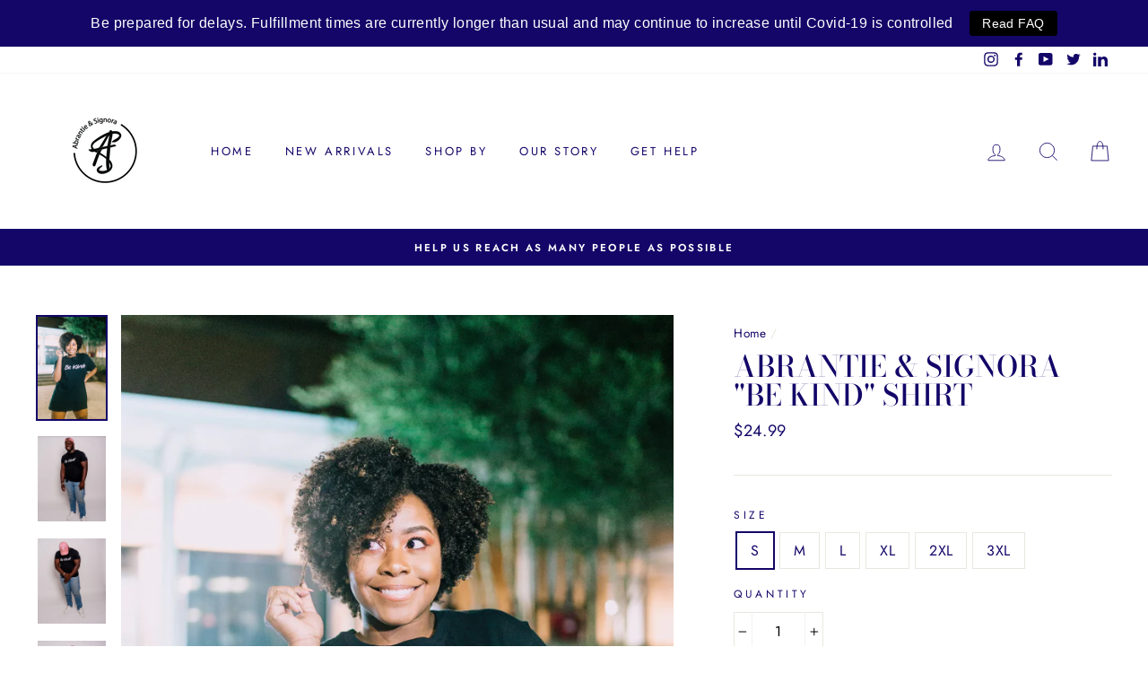

--- FILE ---
content_type: text/plain; charset=utf-8
request_url: https://volumediscount.hulkapps.com/shop/get_offer_table
body_size: 10
content:
<div class='hulkapps-volume-discount-tiers'><table class='hulkapps-table table'><thead><tr><th>Minimum Qty</th><th>Discount</th></tr></thead><tbody><tr><td>Buy 2 + <span class='hulk-offer-text'></span></td><td><span class='hulkapps-price'>10% Off</span></td></tr><tr><td>Buy 3 + <span class='hulk-offer-text'></span></td><td><span class='hulkapps-price'>12% Off</span></td></tr><tr><td>Buy 4 + <span class='hulk-offer-text'></span></td><td><span class='hulkapps-price'>15% Off</span></td></tr><tr><td>Buy 6 + <span class='hulk-offer-text'></span></td><td><span class='hulkapps-price'>20% Off</span></td></tr></tbody></table></div><style>.hulkapps-table thead {background-color: #EEEEEE;font-size: 16px;color: #000000;}.hulkapps-table tbody {background-color: #FFFFF;font-size: 14px;color: #000}.hulkapps-table th,.hulkapps-table td{border: 1px solid #cccccc !important;padding:8px 15px !important; }.hulkapps-table .hulkapps-price{color: #fd0000}.hulkapps-table .hulk-offer-text{color: #fd0000}.hulkapps-volumes {width: 100%;margin-top: 10px;}</style><script></script>